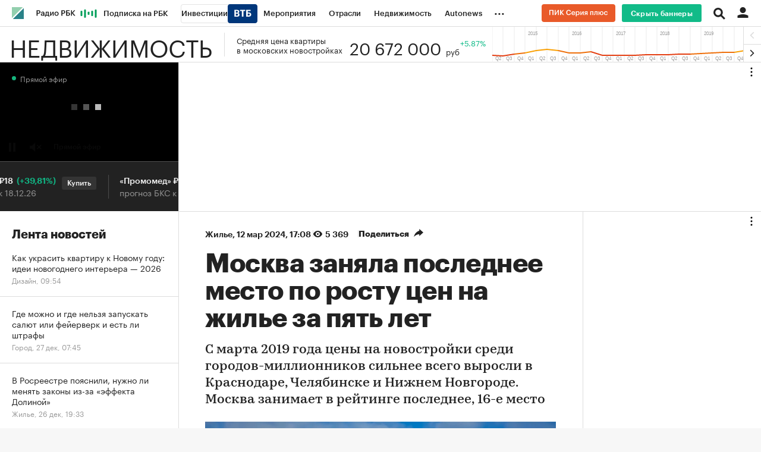

--- FILE ---
content_type: application/javascript; charset=utf-8
request_url: https://s.rbk.ru/v5_realty_static/common/common-10.11.17/scripts/build/fn/_tableSorter.js
body_size: 13922
content:
!function e(t,r,s){function a(n,i){if(!r[n]){if(!t[n]){var l="function"==typeof require&&require;if(!i&&l)return l(n,!0);if(o)return o(n,!0);var d=new Error("Cannot find module '"+n+"'");throw d.code="MODULE_NOT_FOUND",d}var c=r[n]={exports:{}};t[n][0].call(c.exports,(function(e){return a(t[n][1][e]||e)}),c,c.exports,e,t,r,s)}return r[n].exports}for(var o="function"==typeof require&&require,n=0;n<s.length;n++)a(s[n]);return a}({1:[function(e,t,r){RA.fn.tableSorter=e("repo/table/main")},{"repo/table/main":2}],2:[function(e,t,r){t.exports=function(){e("../../vendor/jquery-tablesorter/jquery.tablesorter.collapsible")($),e("../../vendor/jquery-tablesorter/jquery.tablesorter.mod")($);var t=function(e){this.className=e};return t.prototype.activate=function(e){var t,r=e.find(".js-sort-table"),s=e.find("td.js-collapsible"),a=e.find(".js-table-link"),o=r.find(".expand-child"),n=s.slice(0,3),i=e.find(".js-tr-hidden"),l=e.find(".js-table-th"),d=e.find(".article__table"),c={0:{sorter:"digit"}};if(d.length>0)r.find("td.article__table__FOT").length>0?(c[4]={sorter:"digit"},c[5]={sorter:"digit"},c[6]={sorter:"digit"}):c[4]=c[3]={sorter:"digit"},t=0;else{var g,p=!0,u=0;l.each((function(){!1!==(g="off"!==$(this).data("sort")&&("string"===$(this).data("sort")?"text":"digit"))&&!0===p&&(t=u,p=!1),c[u]={sorter:g},u++}))}r.collapsible(s,{collapse:!0}),t>=0&&r.tablesorter({sortList:[[t,0]],cssHeader:"js-header",cssChildRow:"expand-child",textExtraction:function(e){var t,r;return(t=$(e)).hasClass("article__table__gain")?t.text().replace("–","-"):t.hasClass("article__table__number")||t.hasClass("article__inline-table__number")?(r=t.text().replace("–","-").replace(/[\s*]/g,""),r=parseInt(r,10).toString()):t.hasClass("article__table__expenses")||t.hasClass("article__table__growth")?t.text().replace(/[\s*]/g,""):t.hasClass("article__table__FOT")?(r=t.text()).indexOf("предоставил")>-1?"0":r.replace(/[\s*]/g,""):t.text()},headers:c}),a.on("click",(function(){var t;$(".article__table__trigger").length>0?(t=$(this).parents(".article__table__trigger"),i=e.find(".article__table__hidden")):t=$(this).parents(".js-table-trigger"),t.hasClass("active")?t.removeClass("active"):t.addClass("active"),$(".js-rbcslider").trigger("update.rbcslider")})),i.find("td").show(),$(".js-header").on("click",(function(){s.parent().hasClass("active")&&(o.find("td").hide(),a.removeClass("js-expanded"),s.parent().removeClass("active"),$(".js-rbcslider").trigger("update.rbcslider"))})),d.length>0&&(o.slice(0,3).find("td").show(),n.find("a").addClass("js-expanded"),n.parent().addClass("active"))},{init:function(){$(".js-sort-table").length>0&&new t("main").activate(document.body)},activateTable:function(e){e&&(e.jquery||(e=$(e)),new t("second").activate(e))}}}()},{"../../vendor/jquery-tablesorter/jquery.tablesorter.collapsible":3,"../../vendor/jquery-tablesorter/jquery.tablesorter.mod":4}],3:[function(e,t,r){t.exports=function(e){var t={selector:"td.collapsible",toggleAllSelector:"",classChildRow:"expand-child",classCollapse:"js-collapsed",classExpand:"js-expanded",showCollapsed:!1,collapse:!0,fx:{hide:"hide",show:"show"},addAnchor:"append",textExpand:"Expand All",textCollapse:"Collapse All"},r=navigator.userAgent.match(/msie/i)&&navigator.userAgent.match(/6/);e.fn.collapsible=function(s,a){var o=this,n=s&&s.constructor==Object,i=e.extend({},t,n?s:a);return n||(i.selector=s),i.collapse&&(i.showCollapsed=!1),this.each((function(){var t=e(i.selector,this),s=t.find("a");i.toggleAllSelector.length>0&&e(this).find(i.toggleAllSelector).collapsibleToggle(this),0==s.length&&(s=t[i.addAnchor]('<a href="#" class="'+i[i.showCollapsed?"classCollapse":"classExpand"]+'"></a>').find("a")),s.bind("click",(function(){var t=e(this),s=t.parent().parent(),a=s.next(),n=t.hasClass(i.classExpand);for(t[n?"removeClass":"addClass"](i.classExpand)[n?"addClass":"removeClass"](i.classCollapse);a.hasClass(i.classChildRow);){if(r){var l=e.data(o[0],"tablesorter");a[n?i.fx.hide:i.fx.show](),!n&&l&&(s.hasClass(l.widgetZebra.css[0])?a.addClass(l.widgetZebra.css[0]).removeClass(l.widgetZebra.css[1]):s.hasClass(l.widgetZebra.css[1])&&a.addClass(l.widgetZebra.css[1]).removeClass(l.widgetZebra.css[0]))}e("td",a)[n?i.fx.hide:i.fx.show](),a=a.next()}return!1})),i.collapse&&!r&&t.parent().each((function(){for(var t=e(this).next();t.hasClass(i.classChildRow);)t=t.find("td").hide().end().next()})),i.showCollapsed&&r&&t.parent().each((function(){for(var t=e(this).next();t.hasClass(i.classChildRow);)t=t.hide().next()}))}))},e.fn.collapsibleToggle=function(r,s){var a=e.extend({},t,s),o=e(r);return this.toggle((function(){var t=e(this);t.addClass(a.classExpand).removeClass(a.classCollapse),t.is("td,th")||t[t.is(":input")?"val":"html"](a.textCollapse),e(a.selector+" a",o).removeClass(a.classExpand).click()}),(function(){var t=e(this);t.addClass(a.classCollapse).removeClass(a.classExpand),t.is("td,th")||t[t.is(":input")?"val":"html"](a.textExpand),e(a.selector+" a",o).addClass(a.classExpand).click()})),this.is("td,th")||this[this.is(":input")?"val":"html"](a.textExpand),this.addClass(a.classCollapse).removeClass(a.classExpand)}}},{}],4:[function(e,t,r){t.exports=function(e){"use strict";e.extend({tablesorter:new function(){var t=this;function r(r,s,a,o){for(var n,i,l=t.parsers.length,d=!1,c="",g=!0;""===c&&g;)s[++a]?(d=s[a].cells[o],c=t.getElementText(r,d,o),i=e(d),r.debug&&console.log("Checking if value was empty on row "+a+", column: "+o+': "'+c+'"')):g=!1;for(;--l>=0;)if((n=t.parsers[l])&&"text"!==n.id&&n.is&&n.is(c,r.table,d,i))return n;return t.getParserById("text")}function s(e,s){var a,o,n,i,l,d,c,g,p,u,f,h,m=e.table,b=0,x={};if(e.$tbodies=e.$table.children("tbody:not(."+e.cssInfoBlock+")"),0===(h=(f=void 0===s?e.$tbodies:s).length))return e.debug?console.warn("Warning: *Empty table!* Not building a parser cache"):"";for(e.debug&&(u=new Date,console[console.group?"group":"log"]("Detecting parsers for each column")),o={extractors:[],parsers:[]};b<h;){if((a=f[b].rows).length)for(n=e.columns,i=0;i<n;i++)l=e.$headerIndexed[i],d=t.getColumnData(m,e.headers,i),p=t.getParserById(t.getData(l,d,"extractor")),g=t.getParserById(t.getData(l,d,"sorter")),c="false"===t.getData(l,d,"parser"),e.empties[i]=(t.getData(l,d,"empty")||e.emptyTo||(e.emptyToBottom?"bottom":"top")).toLowerCase(),e.strings[i]=(t.getData(l,d,"string")||e.stringTo||"max").toLowerCase(),c&&(g=t.getParserById("no-parser")),p||(p=!1),g||(g=r(e,a,-1,i)),e.debug&&(x["("+i+") "+l.text()]={parser:g.id,extractor:p?p.id:"none",string:e.strings[i],empty:e.empties[i]}),o.parsers[i]=g,o.extractors[i]=p;b+=o.parsers.length?h:1}e.debug&&(t.isEmptyObject(x)?console.warn("  No parsers detected!"):console[console.table?"table":"log"](x),console.log("Completed detecting parsers"+t.benchmark(u)),console.groupEnd&&console.groupEnd()),e.parsers=o.parsers,e.extractors=o.extractors}function a(r,s,a){var o,n,i,l,d,c,g,p,u,f,h,m,b,x,y=r.config,v=y.parsers;if(y.$tbodies=y.$table.children("tbody:not(."+y.cssInfoBlock+")"),g=void 0===a?y.$tbodies:a,y.cache={},y.totalRows=0,!v)return y.debug?console.warn("Warning: *Empty table!* Not building a cache"):"";for(y.debug&&(f=new Date),y.showProcessing&&t.isProcessing(r,!0),c=0;c<g.length;c++){for(x=[],o=y.cache[c]={normalized:[]},h=g[c]&&g[c].rows.length||0,l=0;l<h;++l)if(m={child:[],raw:[]},u=[],(p=e(g[c].rows[l])).hasClass(y.cssChildRow)&&0!==l)for(n=o.normalized.length-1,(b=o.normalized[n][y.columns]).$row=b.$row.add(p),p.prev().hasClass(y.cssChildRow)||p.prev().addClass(t.css.cssHasChild),i=p.children("th, td"),n=b.child.length,b.child[n]=[],d=0;d<y.columns;d++)b.child[n][d]=t.getParsedText(y,i[d],d);else{for(m.$row=p,m.order=l,d=0;d<y.columns;++d)void 0!==v[d]?(n=t.getElementText(y,p[0].cells[d],d),m.raw.push(n),i=t.getParsedText(y,p[0].cells[d],d,n),u.push(i),"numeric"===(v[d].type||"").toLowerCase()&&(x[d]=Math.max(Math.abs(i)||0,x[d]||0))):y.debug&&console.warn("No parser found for cell:",p[0].cells[d],"does it have a header?");u[y.columns]=m,o.normalized.push(u)}o.colMax=x,y.totalRows+=o.normalized.length}y.showProcessing&&t.isProcessing(r),y.debug&&console.log("Building cache for "+h+" rows"+t.benchmark(f)),e.isFunction(s)&&s(r)}function o(e){return/^d/i.test(e)||1===e}function n(r){var s,a,n,i,d,c,g,p;for(r.headerList=[],r.headerContent=[],r.debug&&(g=new Date),r.columns=t.computeColumnIndex(r.$table.children("thead, tfoot").children("tr")),i=r.cssIcon?'<i class="'+(r.cssIcon===t.css.icon?t.css.icon:r.cssIcon+" "+t.css.icon)+'"></i>':"",r.$headers=e(e.map(r.$table.find(r.selectorHeaders),(function(l,g){if(!(a=e(l)).parent().hasClass(r.cssIgnoreRow))return s=t.getColumnData(r.table,r.headers,g,!0),r.headerContent[g]=a.html(),""===r.headerTemplate||a.find("."+t.css.headerIn).length||(d=r.headerTemplate.replace(t.regex.templateContent,a.html()).replace(t.regex.templateIcon,a.find("."+t.css.icon).length?"":i),r.onRenderTemplate&&(n=r.onRenderTemplate.apply(a,[g,d]))&&"string"==typeof n&&(d=n),a.html('<div class="'+t.css.headerIn+'">'+d+"</div>")),r.onRenderHeader&&r.onRenderHeader.apply(a,[g,r,r.$table]),l.column=parseInt(a.attr("data-column"),10),l.order=o(t.getData(a,s,"sortInitialOrder")||r.sortInitialOrder)?[1,0,2]:[0,1,2],l.count=-1,l.lockedOrder=!1,void 0!==(c=t.getData(a,s,"lockedOrder")||!1)&&!1!==c&&(l.order=l.lockedOrder=o(c)?[1,1,1]:[0,0,0]),a.addClass(t.css.header+" "+r.cssHeader),r.headerList[g]=l,a.parent().addClass(t.css.headerRow+" "+r.cssHeaderRow).attr("role","row"),r.tabIndex&&a.attr("tabindex",0),l}))),r.$headerIndexed=[],p=0;p<r.columns;p++)a=r.$headers.filter('[data-column="'+p+'"]'),r.$headerIndexed[p]=a.not(".sorter-false").length?a.not(".sorter-false").filter(":last"):a.filter(":last");r.$table.find(r.selectorHeaders).attr({scope:"col",role:"columnheader"}),l(r.table),r.debug&&(console.log("Built headers:"+t.benchmark(g)),console.log(r.$headers))}function i(e,t,r){var o=e.config;o.$table.find(o.selectorRemove).remove(),s(o),a(e),u(o,t,r)}function l(e){var r,s,a,o,n=e.config,i=n.$headers.length;for(r=0;r<i;r++)a=n.$headers.eq(r),o=t.getColumnData(e,n.headers,r,!0),s="false"===t.getData(a,o,"sorter")||"false"===t.getData(a,o,"parser"),a[0].sortDisabled=s,a[s?"addClass":"removeClass"]("sorter-false").attr("aria-disabled",""+s),e.id&&(s?a.removeAttr("aria-controls"):a.attr("aria-controls",e.id))}function d(r){var s,a,o,n,i,l,d,c,g=r.config,p=g.sortList,u=p.length,f=t.css.sortNone+" "+g.cssNone,h=[t.css.sortAsc+" "+g.cssAsc,t.css.sortDesc+" "+g.cssDesc],m=[g.cssIconAsc,g.cssIconDesc,g.cssIconNone],b=["ascending","descending"],x=e(r).find("tfoot tr").children().add(e(g.namespace+"_extra_headers")).removeClass(h.join(" "));for(g.$headers.removeClass(h.join(" ")).addClass(f).attr("aria-sort","none").find("."+t.css.icon).removeClass(m.join(" ")).addClass(m[2]),o=0;o<u;o++)if(2!==p[o][1]&&(s=(s=g.lastClickedIndex>0?g.$headers.filter(":gt("+(g.lastClickedIndex-1)+")"):g.$headers).not(".sorter-false").filter('[data-column="'+p[o][0]+'"]'+(1===u?":last":""))).length){for(n=0;n<s.length;n++)s[n].sortDisabled||s.eq(n).removeClass(f).addClass(h[p[o][1]]).attr("aria-sort",b[p[o][1]]).find("."+t.css.icon).removeClass(m[2]).addClass(m[p[o][1]]);x.length&&x.filter('[data-column="'+p[o][0]+'"]').removeClass(f).addClass(h[p[o][1]])}for(u=g.$headers.length,i=g.$headers.not(".sorter-false"),o=0;o<u;o++)(l=i.eq(o)).length&&(d=(a=i[o]).order[(a.count+1)%(g.sortReset?3:2)],c=e.trim(l.text())+": "+t.language[l.hasClass(t.css.sortAsc)?"sortAsc":l.hasClass(t.css.sortDesc)?"sortDesc":"sortNone"]+t.language[0===d?"nextAsc":1===d?"nextDesc":"nextNone"],l.attr("aria-label",c))}function c(e,t){return e&&e[t]&&e[t].type||""}function g(e){var r,s,a,o,n,i,l,d,g,p,u=0,f=e.config,h=f.textSorter||"",m=f.sortList,b=m.length,x=f.$tbodies.length;if(!f.serverSideSorting&&!t.isEmptyObject(f.cache)){for(f.debug&&(n=new Date),s=0;s<x;s++)i=f.cache[s].colMax,f.cache[s].normalized.sort((function(s,n){for(r=0;r<b;r++){if(o=m[r][0],l=m[r][1],u=0===l,f.sortStable&&s[o]===n[o]&&1===b)return s[f.columns].order-n[f.columns].order;if((a=/n/i.test(c(f.parsers,o)))&&f.strings[o]?(a="boolean"==typeof f.string[f.strings[o]]?(u?1:-1)*(f.string[f.strings[o]]?-1:1):f.strings[o]&&f.string[f.strings[o]]||0,d=f.numberSorter?f.numberSorter(s[o],n[o],u,i[o],e):t["sortNumeric"+(u?"Asc":"Desc")](s[o],n[o],a,i[o],o,e)):(g=u?s:n,p=u?n:s,d="function"==typeof h?h(g[o],p[o],u,o,e):"object"==typeof h&&h.hasOwnProperty(o)?h[o](g[o],p[o],u,o,e):t["sortNatural"+(u?"Asc":"Desc")](s[o],n[o],o,e,f)),d)return d}return s[f.columns].order-n[f.columns].order}));f.debug&&console.log("Sorting on "+m.toString()+" and dir "+l+" time"+t.benchmark(n))}}function p(t,r){t.table.isUpdating&&t.$table.trigger("updateComplete",t.table),e.isFunction(r)&&r(t.table)}function u(r,s,a){var o=e.isArray(s)?s:r.sortList;!1===(void 0===s?r.resort:s)||r.serverSideSorting||r.table.isProcessing?(p(r,a),t.applyWidget(r.table,!1)):o.length?r.$table.trigger("sorton",[o,function(){p(r,a)},!0]):r.$table.trigger("sortReset",[function(){p(r,a),t.applyWidget(r.table,!1)}])}function f(r){var s=r.config,a=s.$table,o="sortReset update updateRows updateAll updateHeaders addRows updateCell updateComplete sorton appendCache updateCache applyWidgetId applyWidgets refreshWidgets destroy mouseup mouseleave ".split(" ").join(s.namespace+" ");a.unbind(o.replace(t.regex.spaces," ")).bind("sortReset"+s.namespace,(function(e,r){e.stopPropagation(),t.sortReset(this.config,r)})).bind("updateAll"+s.namespace,(function(e,r,s){e.stopPropagation(),t.updateAll(this.config,r,s)})).bind("update"+s.namespace+" updateRows"+s.namespace,(function(e,r,s){e.stopPropagation(),t.update(this.config,r,s)})).bind("updateHeaders"+s.namespace,(function(e,r){e.stopPropagation(),t.updateHeaders(this.config,r)})).bind("updateCell"+s.namespace,(function(e,r,s,a){e.stopPropagation(),t.updateCell(this.config,r,s,a)})).bind("addRows"+s.namespace,(function(e,r,s,a){e.stopPropagation(),t.addRows(this.config,r,s,a)})).bind("updateComplete"+s.namespace,(function(){r.isUpdating=!1})).bind("sorton"+s.namespace,(function(e,r,s,a){e.stopPropagation(),t.sortOn(this.config,r,s,a)})).bind("appendCache"+s.namespace,(function(s,a,o){s.stopPropagation(),t.appendCache(this.config,o),e.isFunction(a)&&a(r)})).bind("updateCache"+s.namespace,(function(e,r,s){e.stopPropagation(),t.updateCache(this.config,r,s)})).bind("applyWidgetId"+s.namespace,(function(e,s){e.stopPropagation(),t.getWidgetById(s).format(r,this.config,this.config.widgetOptions)})).bind("applyWidgets"+s.namespace,(function(e,s){e.stopPropagation(),t.applyWidget(r,s)})).bind("refreshWidgets"+s.namespace,(function(e,s,a){e.stopPropagation(),t.refreshWidgets(r,s,a)})).bind("destroy"+s.namespace,(function(e,s,a){e.stopPropagation(),t.destroy(r,s,a)})).bind("resetToLoadState"+s.namespace,(function(a){a.stopPropagation(),t.removeWidget(r,!0,!1),s=e.extend(!0,t.defaults,s.originalSettings),r.hasInitialized=!1,t.setup(r,s)}))}t.version="2.23.3",t.parsers=[],t.widgets=[],t.defaults={theme:"default",widthFixed:!1,showProcessing:!1,headerTemplate:"{content}",onRenderTemplate:null,onRenderHeader:null,cancelSelection:!0,tabIndex:!0,dateFormat:"mmddyyyy",sortMultiSortKey:"shiftKey",sortResetKey:"ctrlKey",usNumberFormat:!0,delayInit:!1,serverSideSorting:!1,resort:!0,headers:{},ignoreCase:!0,sortForce:null,sortList:[],sortAppend:null,sortStable:!1,sortInitialOrder:"asc",sortLocaleCompare:!1,sortReset:!1,sortRestart:!1,emptyTo:"bottom",stringTo:"max",textExtraction:"basic",textAttribute:"data-text",textSorter:null,numberSorter:null,widgets:[],widgetOptions:{zebra:["even","odd"]},initWidgets:!0,widgetClass:"widget-{name}",initialized:null,tableClass:"",cssAsc:"",cssDesc:"",cssNone:"",cssHeader:"",cssHeaderRow:"",cssProcessing:"",cssChildRow:"tablesorter-childRow",cssIcon:"tablesorter-icon",cssIconNone:"",cssIconAsc:"",cssIconDesc:"",cssInfoBlock:"tablesorter-infoOnly",cssNoSort:"tablesorter-noSort",cssIgnoreRow:"tablesorter-ignoreRow",pointerClick:"click",pointerDown:"mousedown",pointerUp:"mouseup",selectorHeaders:"> thead th, > thead td",selectorSort:"th, td",selectorRemove:".remove-me",debug:!1,headerList:[],empties:{},strings:{},parsers:[]},t.css={table:"tablesorter",cssHasChild:"tablesorter-hasChildRow",childRow:"tablesorter-childRow",colgroup:"tablesorter-colgroup",header:"tablesorter-header",headerRow:"tablesorter-headerRow",headerIn:"tablesorter-header-inner",icon:"tablesorter-icon",processing:"tablesorter-processing",sortAsc:"tablesorter-headerAsc",sortDesc:"tablesorter-headerDesc",sortNone:"tablesorter-headerUnSorted"},t.language={sortAsc:"Ascending sort applied, ",sortDesc:"Descending sort applied, ",sortNone:"No sort applied, ",nextAsc:"activate to apply an ascending sort",nextDesc:"activate to apply a descending sort",nextNone:"activate to remove the sort"},t.regex={templateContent:/\{content\}/g,templateIcon:/\{icon\}/g,templateName:/\{name\}/i,spaces:/\s+/g,nonWord:/\W/g,formElements:/(input|select|button|textarea)/i},t.instanceMethods={},t.isEmptyObject=function(e){for(var t in e)return!1;return!0},t.getElementText=function(r,s,a){if(!s)return"";var o,n=r.textExtraction||"",i=s.jquery?s:e(s);return"string"==typeof n?"basic"===n&&void 0!==(o=i.attr(r.textAttribute))?e.trim(o):e.trim(s.textContent||i.text()):"function"==typeof n?e.trim(n(i[0],r.table,a)):"function"==typeof(o=t.getColumnData(r.table,n,a))?e.trim(o(i[0],r.table,a)):e.trim(i[0].textContent||i.text())},t.getParsedText=function(e,r,s,a){void 0===a&&(a=t.getElementText(e,r,s));var o=""+a,n=e.parsers[s],i=e.extractors[s];return n&&(i&&"function"==typeof i.format&&(a=i.format(a,e.table,r,s)),o="no-parser"===n.id?"":n.format(""+a,e.table,r,s),e.ignoreCase&&"string"==typeof o&&(o=o.toLowerCase())),o},t.construct=function(r){return this.each((function(){var s=e.extend(!0,{},t.defaults,r,t.instanceMethods);s.originalSettings=r,!this.hasInitialized&&t.buildTable&&"TABLE"!==this.nodeName?t.buildTable(this,s):t.setup(this,s)}))},t.setup=function(r,o){if(r&&r.tHead&&0!==r.tBodies.length&&!0!==r.hasInitialized){var i,l="",c=e(r),g=e.metadata;r.hasInitialized=!1,r.isProcessing=!0,r.config=o,e.data(r,"tablesorter",o),o.debug&&(console[console.group?"group":"log"]("Initializing tablesorter"),e.data(r,"startoveralltimer",new Date)),o.supportsDataObject=((i=e.fn.jquery.split("."))[0]=parseInt(i[0],10),i[0]>1||1===i[0]&&parseInt(i[1],10)>=4),o.string={max:1,min:-1,emptymin:1,emptymax:-1,zero:0,none:0,null:0,top:!0,bottom:!1},o.emptyTo=o.emptyTo.toLowerCase(),o.stringTo=o.stringTo.toLowerCase(),/tablesorter\-/.test(c.attr("class"))||(l=""!==o.theme?" tablesorter-"+o.theme:""),o.table=r,o.$table=c.addClass(t.css.table+" "+o.tableClass+l).attr("role","grid"),o.$headers=c.find(o.selectorHeaders),o.namespace?o.namespace="."+o.namespace.replace(t.regex.nonWord,""):o.namespace=".tablesorter"+Math.random().toString(16).slice(2),o.$table.children().children("tr").attr("role","row"),o.$tbodies=c.children("tbody:not(."+o.cssInfoBlock+")").attr({"aria-live":"polite","aria-relevant":"all"}),o.$table.children("caption").length&&((l=o.$table.children("caption")[0]).id||(l.id=o.namespace.slice(1)+"caption"),o.$table.attr("aria-labelledby",l.id)),o.widgetInit={},o.textExtraction=o.$table.attr("data-text-extraction")||o.textExtraction||"basic",n(o),t.fixColumnWidth(r),t.applyWidgetOptions(r,o),s(o),o.totalRows=0,o.delayInit||a(r),t.bindEvents(r,o.$headers,!0),f(r),o.supportsDataObject&&void 0!==c.data().sortlist?o.sortList=c.data().sortlist:g&&c.metadata()&&c.metadata().sortlist&&(o.sortList=c.metadata().sortlist),t.applyWidget(r,!0),o.sortList.length>0?c.trigger("sorton",[o.sortList,{},!o.initWidgets,!0]):(d(r),o.initWidgets&&t.applyWidget(r,!1)),o.showProcessing&&c.unbind("sortBegin"+o.namespace+" sortEnd"+o.namespace).bind("sortBegin"+o.namespace+" sortEnd"+o.namespace,(function(e){clearTimeout(o.processTimer),t.isProcessing(r),"sortBegin"===e.type&&(o.processTimer=setTimeout((function(){t.isProcessing(r,!0)}),500))})),r.hasInitialized=!0,r.isProcessing=!1,o.debug&&(console.log("Overall initialization time: "+t.benchmark(e.data(r,"startoveralltimer"))),o.debug&&console.groupEnd&&console.groupEnd()),c.trigger("tablesorter-initialized",r),"function"==typeof o.initialized&&o.initialized(r)}else o.debug&&(r.hasInitialized?console.warn("Stopping initialization. Tablesorter has already been initialized"):console.error("Stopping initialization! No table, thead or tbody"))},t.fixColumnWidth=function(r){var s,a,o,n,i,l=(r=e(r)[0]).config,d=l.$table.children("colgroup");if(d.length&&d.hasClass(t.css.colgroup)&&d.remove(),l.widthFixed&&0===l.$table.children("colgroup").length){for(d=e('<colgroup class="'+t.css.colgroup+'">'),s=l.$table.width(),n=(o=l.$tbodies.find("tr:first").children(":visible")).length,i=0;i<n;i++)a=parseInt(o.eq(i).width()/s*1e3,10)/10+"%",d.append(e("<col>").css("width",a));l.$table.prepend(d)}},t.getColumnData=function(t,r,s,a,o){if(null!=r){var n,i=(t=e(t)[0]).config,l=o||i.$headers,d=i.$headerIndexed&&i.$headerIndexed[s]||l.filter('[data-column="'+s+'"]:last');if(r[s])return a?r[s]:r[l.index(d)];for(n in r)if("string"==typeof n&&d.filter(n).add(d.find(n)).length)return r[n]}},t.computeColumnIndex=function(t){var r,s,a,o,n,i,l,d,c,g,p,u,f=[],h=[],m={};for(r=0;r<t.length;r++)for(l=t[r].cells,s=0;s<l.length;s++){for(i=l[s],n=e(i),c=(d=i.parentNode.rowIndex)+"-"+n.index(),g=i.rowSpan||1,p=i.colSpan||1,void 0===f[d]&&(f[d]=[]),a=0;a<f[d].length+1;a++)if(void 0===f[d][a]){u=a;break}for(m[c]=u,n.attr({"data-column":u}),a=d;a<d+g;a++)for(void 0===f[a]&&(f[a]=[]),h=f[a],o=u;o<u+p;o++)h[o]="x"}return h.length},t.isProcessing=function(r,s,a){var o=(r=e(r))[0].config,n=a||r.find("."+t.css.header);s?(void 0!==a&&o.sortList.length>0&&(n=n.filter((function(){return!this.sortDisabled&&t.isValueInArray(parseFloat(e(this).attr("data-column")),o.sortList)>=0}))),r.add(n).addClass(t.css.processing+" "+o.cssProcessing)):r.add(n).removeClass(t.css.processing+" "+o.cssProcessing)},t.processTbody=function(t,r,s){var a;if(t=e(t)[0],s)return t.isProcessing=!0,r.before('<colgroup class="tablesorter-savemyplace"/>'),e.fn.detach?r.detach():r.remove();a=e(t).find("colgroup.tablesorter-savemyplace"),r.insertAfter(a),a.remove(),t.isProcessing=!1},t.clearTableBody=function(t){e(t)[0].config.$tbodies.children().detach()},t.bindEvents=function(r,s,o){r=e(r)[0];var n,i=null,l=r.config;!0!==o&&(s.addClass(l.namespace.slice(1)+"_extra_headers"),(n=e.fn.closest?s.closest("table")[0]:s.parents("table")[0])&&"TABLE"===n.nodeName&&n!==r&&e(n).addClass(l.namespace.slice(1)+"_extra_table")),n=(l.pointerDown+" "+l.pointerUp+" "+l.pointerClick+" sort keyup ").replace(t.regex.spaces," ").split(" ").join(l.namespace+" "),s.find(l.selectorSort).add(s.filter(l.selectorSort)).unbind(n).bind(n,(function(o,n){var c,p,u,f=e(o.target),h=" "+o.type+" ";if(!(1!==(o.which||o.button)&&!h.match(" "+l.pointerClick+" | sort | keyup ")||" keyup "===h&&13!==o.which||h.match(" "+l.pointerClick+" ")&&void 0!==o.which||h.match(" "+l.pointerUp+" ")&&i!==o.target&&!0!==n)){if(h.match(" "+l.pointerDown+" "))return i=o.target,void("1"===(u=f.jquery.split("."))[0]&&u[1]<4&&o.preventDefault());if(i=null,t.regex.formElements.test(o.target.nodeName)||f.hasClass(l.cssNoSort)||f.parents("."+l.cssNoSort).length>0||f.parents("button").length>0)return!l.cancelSelection;l.delayInit&&t.isEmptyObject(l.cache)&&a(r),c=e.fn.closest?e(this).closest("th, td"):/TH|TD/.test(this.nodeName)?e(this):e(this).parents("th, td"),u=s.index(c),l.lastClickedIndex=u<0?c.attr("data-column"):u,(p=l.$headers[l.lastClickedIndex])&&!p.sortDisabled&&function r(s,a,o){if(s.isUpdating)return setTimeout((function(){r(s,a,o)}),50);var n,i,l,c,p,u,f,h=s.config,m=!o[h.sortMultiSortKey],b=h.$table,x=h.$headers.length;if(b.trigger("sortStart",s),a.count=o[h.sortResetKey]?2:(a.count+1)%(h.sortReset?3:2),h.sortRestart)for(i=a,l=0;l<x;l++)(f=h.$headers.eq(l))[0]===i||!m&&f.is("."+t.css.sortDesc+",."+t.css.sortAsc)||(f[0].count=-1);if(i=parseInt(e(a).attr("data-column"),10),m){if(h.sortList=[],null!==h.sortForce)for(n=h.sortForce,c=0;c<n.length;c++)n[c][0]!==i&&h.sortList.push(n[c]);if((p=a.order[a.count])<2&&(h.sortList.push([i,p]),a.colSpan>1))for(c=1;c<a.colSpan;c++)h.sortList.push([i+c,p])}else{if(h.sortAppend&&h.sortList.length>1)for(c=0;c<h.sortAppend.length;c++)(u=t.isValueInArray(h.sortAppend[c][0],h.sortList))>=0&&h.sortList.splice(u,1);if(t.isValueInArray(i,h.sortList)>=0)for(c=0;c<h.sortList.length;c++)u=h.sortList[c],p=h.$headerIndexed[u[0]][0],u[0]===i&&(u[1]=p.order[a.count],2===u[1]&&(h.sortList.splice(c,1),p.count=-1));else if((p=a.order[a.count])<2&&(h.sortList.push([i,p]),a.colSpan>1))for(c=1;c<a.colSpan;c++)h.sortList.push([i+c,p])}if(null!==h.sortAppend)for(n=h.sortAppend,c=0;c<n.length;c++)n[c][0]!==i&&h.sortList.push(n[c]);b.trigger("sortBegin",s),setTimeout((function(){d(s),g(s),t.appendCache(h),b.trigger("sortEnd",s)}),1)}(r,p,o)}})),l.cancelSelection&&s.attr("unselectable","on").bind("selectstart",!1).css({"user-select":"none",MozUserSelect:"none"})},t.sortReset=function(r,s){var a=r.table;r.sortList=[],d(a),g(a),t.appendCache(r),e.isFunction(s)&&s(a)},t.updateAll=function(e,r,s){var a=e.table;a.isUpdating=!0,t.refreshWidgets(a,!0,!0),n(e),t.bindEvents(a,e.$headers,!0),f(a),i(a,r,s)},t.update=function(e,t,r){var s=e.table;s.isUpdating=!0,l(s),i(s,t,r)},t.updateHeaders=function(e,r){e.table.isUpdating=!0,n(e),t.bindEvents(e.table,e.$headers,!0),p(e,r)},t.updateCell=function(r,s,a,o){r.table.isUpdating=!0,r.$table.find(r.selectorRemove).remove(),r.table;var n,i,l,d,c=r.$tbodies,g=e(s),f=c.index(e.fn.closest?g.closest("tbody"):g.parents("tbody").filter(":first")),h=r.cache[f],m=e.fn.closest?g.closest("tr"):g.parents("tr").filter(":first");s=g[0],c.length&&f>=0&&(i=c.eq(f).find("tr").index(m),d=h.normalized[i],l=g.index(),n=t.getParsedText(r,s,l),d[l]=n,d[r.columns].$row=m,"numeric"===(r.parsers[l].type||"").toLowerCase()&&(h.colMax[l]=Math.max(Math.abs(n)||0,h.colMax[l]||0)),!1!==(n="undefined"!==a?a:r.resort)?u(r,n,o):p(r,o))},t.addRows=function(r,a,o,n){var d,c,g,p,f,h,m,b="string"==typeof a&&1===r.$tbodies.length&&/<tr/.test(a||""),x=r.table;if(b)a=e(a),r.$tbodies.append(a);else if(!(a&&a instanceof jQuery&&(e.fn.closest?a.closest("table")[0]:a.parents("table")[0])===r.table))return r.debug&&console.error("addRows method requires (1) a jQuery selector reference to rows that have already been added to the table, or (2) row HTML string to be added to a table with only one tbody"),!1;if(x.isUpdating=!0,t.isEmptyObject(r.cache))l(x),i(x,o,n);else{for(h=a.filter("tr").attr("role","row").length,m=r.$tbodies.index(a.parents("tbody").filter(":first")),r.parsers&&r.parsers.length||s(r),d=0;d<h;d++){for(g=a[d].cells.length,f=[],p={child:[],$row:a.eq(d),order:r.cache[m].normalized.length},c=0;c<g;c++)f[c]=t.getParsedText(r,a[d].cells[c],c),"numeric"===(r.parsers[c].type||"").toLowerCase()&&(r.cache[m].colMax[c]=Math.max(Math.abs(f[c])||0,r.cache[m].colMax[c]||0));f.push(p),r.cache[m].normalized.push(f)}u(r,o,n)}},t.updateCache=function(e,t,r){e.parsers&&e.parsers.length||s(e,r),a(e.table,t,r)},t.appendCache=function(e,r){var s,a,o,n,i,l,d,c=e.table,g=e.widgetOptions,p=e.$tbodies,u=[],f=e.cache;if(t.isEmptyObject(f))return e.appender?e.appender(c,u):c.isUpdating?e.$table.trigger("updateComplete",c):"";for(e.debug&&(d=new Date),l=0;l<p.length;l++)if((o=p.eq(l)).length){for(n=t.processTbody(c,o,!0),a=(s=f[l].normalized).length,i=0;i<a;i++)u.push(s[i][e.columns].$row),e.appender&&(!e.pager||e.pager.removeRows&&g.pager_removeRows||e.pager.ajax)||n.append(s[i][e.columns].$row);t.processTbody(c,n,!1)}e.appender&&e.appender(c,u),e.debug&&console.log("Rebuilt table"+t.benchmark(d)),r||e.appender||t.applyWidget(c),c.isUpdating&&e.$table.trigger("updateComplete",c)},t.sortOn=function(r,s,o,n){var i=r.table;r.$table.trigger("sortStart",i),function(t,r){var s,a,o,n,i,l,d,c,g=t.config,p=r||g.sortList,u=p.length;for(g.sortList=[],i=0;i<u;i++)if(c=p[i],(s=parseInt(c[0],10))<g.columns&&g.$headerIndexed[s]){switch(n=g.$headerIndexed[s][0],a=(a=(""+c[1]).match(/^(1|d|s|o|n)/))?a[0]:""){case"1":case"d":a=1;break;case"s":a=l||0;break;case"o":a=0===(d=n.order[(l||0)%(g.sortReset?3:2)])?1:1===d?0:2;break;case"n":n.count=n.count+1,a=n.order[n.count%(g.sortReset?3:2)];break;default:a=0}l=0===i?a:l,o=[s,parseInt(a,10)||0],g.sortList.push(o),a=e.inArray(o[1],n.order),n.count=a>=0?a:o[1]%(g.sortReset?3:2)}}(i,s),d(i),r.delayInit&&t.isEmptyObject(r.cache)&&a(i),r.$table.trigger("sortBegin",i),g(i),t.appendCache(r,n),r.$table.trigger("sortEnd",i),t.applyWidget(i),e.isFunction(o)&&o(i)},t.restoreHeaders=function(r){var s,a,o=e(r)[0].config,n=o.$table.find(o.selectorHeaders),i=n.length;for(s=0;s<i;s++)(a=n.eq(s)).find("."+t.css.headerIn).length&&a.html(o.headerContent[s])},t.destroy=function(r,s,a){if((r=e(r)[0]).hasInitialized){t.removeWidget(r,!0,!1);var o,n=e(r),i=r.config,l=i.debug,d=n.find("thead:first"),c=d.find("tr."+t.css.headerRow).removeClass(t.css.headerRow+" "+i.cssHeaderRow),g=n.find("tfoot:first > tr").children("th, td");!1===s&&e.inArray("uitheme",i.widgets)>=0&&(n.trigger("applyWidgetId",["uitheme"]),n.trigger("applyWidgetId",["zebra"])),d.find("tr").not(c).remove(),o="sortReset update updateRows updateAll updateHeaders updateCell addRows updateComplete sorton appendCache updateCache applyWidgetId applyWidgets refreshWidgets destroy mouseup mouseleave keypress "+"sortBegin sortEnd resetToLoadState ".split(" ").join(i.namespace+" "),n.removeData("tablesorter").unbind(o.replace(t.regex.spaces," ")),i.$headers.add(g).removeClass([t.css.header,i.cssHeader,i.cssAsc,i.cssDesc,t.css.sortAsc,t.css.sortDesc,t.css.sortNone].join(" ")).removeAttr("data-column").removeAttr("aria-label").attr("aria-disabled","true"),c.find(i.selectorSort).unbind("mousedown mouseup keypress ".split(" ").join(i.namespace+" ").replace(t.regex.spaces," ")),t.restoreHeaders(r),n.toggleClass(t.css.table+" "+i.tableClass+" tablesorter-"+i.theme,!1===s),r.hasInitialized=!1,delete r.config.cache,"function"==typeof a&&a(r),l&&console.log("tablesorter has been removed")}},t.regex.chunk=/(^([+\-]?(?:\d*)(?:\.\d*)?(?:[eE][+\-]?\d+)?)?$|^0x[0-9a-f]+$|\d+)/gi,t.regex.chunks=/(^\\0|\\0$)/,t.regex.hex=/^0x[0-9a-f]+$/i,t.sortNatural=function(e,r){if(e===r)return 0;var s,a,o,n,i,l,d,c,g=t.regex;if(g.hex.test(r)){if((a=parseInt(e.match(g.hex),16))<(n=parseInt(r.match(g.hex),16)))return-1;if(a>n)return 1}for(s=e.replace(g.chunk,"\\0$1\\0").replace(g.chunks,"").split("\\0"),o=r.replace(g.chunk,"\\0$1\\0").replace(g.chunks,"").split("\\0"),c=Math.max(s.length,o.length),d=0;d<c;d++){if(i=isNaN(s[d])?s[d]||0:parseFloat(s[d])||0,l=isNaN(o[d])?o[d]||0:parseFloat(o[d])||0,isNaN(i)!==isNaN(l))return isNaN(i)?1:-1;if(typeof i!=typeof l&&(i+="",l+=""),i<l)return-1;if(i>l)return 1}return 0},t.sortNaturalAsc=function(e,r,s,a,o){if(e===r)return 0;var n=o.string[o.empties[s]||o.emptyTo];return""===e&&0!==n?"boolean"==typeof n?n?-1:1:-n||-1:""===r&&0!==n?"boolean"==typeof n?n?1:-1:n||1:t.sortNatural(e,r)},t.sortNaturalDesc=function(e,r,s,a,o){if(e===r)return 0;var n=o.string[o.empties[s]||o.emptyTo];return""===e&&0!==n?"boolean"==typeof n?n?-1:1:n||1:""===r&&0!==n?"boolean"==typeof n?n?1:-1:-n||-1:t.sortNatural(r,e)},t.sortText=function(e,t){return e>t?1:e<t?-1:0},t.getTextValue=function(e,t,r){if(r){var s,a=e?e.length:0,o=r+t;for(s=0;s<a;s++)o+=e.charCodeAt(s);return t*o}return 0},t.sortNumericAsc=function(e,r,s,a,o,n){if(e===r)return 0;var i=n.config,l=i.string[i.empties[o]||i.emptyTo];return""===e&&0!==l?"boolean"==typeof l?l?-1:1:-l||-1:""===r&&0!==l?"boolean"==typeof l?l?1:-1:l||1:(isNaN(e)&&(e=t.getTextValue(e,s,a)),isNaN(r)&&(r=t.getTextValue(r,s,a)),e-r)},t.sortNumericDesc=function(e,r,s,a,o,n){if(e===r)return 0;var i=n.config,l=i.string[i.empties[o]||i.emptyTo];return""===e&&0!==l?"boolean"==typeof l?l?-1:1:l||1:""===r&&0!==l?"boolean"==typeof l?l?1:-1:-l||-1:(isNaN(e)&&(e=t.getTextValue(e,s,a)),isNaN(r)&&(r=t.getTextValue(r,s,a)),r-e)},t.sortNumeric=function(e,t){return e-t},t.characterEquivalents={a:"áàâãäąå",A:"ÁÀÂÃÄĄÅ",c:"çćč",C:"ÇĆČ",e:"éèêëěę",E:"ÉÈÊËĚĘ",i:"íìİîïı",I:"ÍÌİÎÏ",o:"óòôõöō",O:"ÓÒÔÕÖŌ",ss:"ß",SS:"ẞ",u:"úùûüů",U:"ÚÙÛÜŮ"},t.replaceAccents=function(e){var r,s="[",a=t.characterEquivalents;if(!t.characterRegex){for(r in t.characterRegexArray={},a)"string"==typeof r&&(s+=a[r],t.characterRegexArray[r]=new RegExp("["+a[r]+"]","g"));t.characterRegex=new RegExp(s+"]")}if(t.characterRegex.test(e))for(r in a)"string"==typeof r&&(e=e.replace(t.characterRegexArray[r],r));return e},t.isValueInArray=function(e,t){var r,s=t&&t.length||0;for(r=0;r<s;r++)if(t[r][0]===e)return r;return-1},t.addParser=function(e){var r,s=t.parsers.length,a=!0;for(r=0;r<s;r++)t.parsers[r].id.toLowerCase()===e.id.toLowerCase()&&(a=!1);a&&t.parsers.push(e)},t.addInstanceMethods=function(r){e.extend(t.instanceMethods,r)},t.getParserById=function(e){if("false"==e)return!1;var r,s=t.parsers.length;for(r=0;r<s;r++)if(t.parsers[r].id.toLowerCase()===e.toString().toLowerCase())return t.parsers[r];return!1},t.addWidget=function(e){t.widgets.push(e)},t.hasWidget=function(t,r){return(t=e(t)).length&&t[0].config&&t[0].config.widgetInit[r]||!1},t.getWidgetById=function(e){var r,s,a=t.widgets.length;for(r=0;r<a;r++)if((s=t.widgets[r])&&s.hasOwnProperty("id")&&s.id.toLowerCase()===e.toLowerCase())return s},t.applyWidgetOptions=function(r,s){var a,o,n=s.widgets.length;if(n)for(a=0;a<n;a++)(o=t.getWidgetById(s.widgets[a]))&&"options"in o&&(s.widgetOptions=e.extend(!0,{},o.options,s.widgetOptions))},t.applyWidget=function(r,s,a){var o,n,i,l,d,c,g,p,u,f,h=(r=e(r)[0]).config,m=" "+h.table.className+" ",b=[];if(!1===s||!r.hasInitialized||!r.isApplyingWidgets&&!r.isUpdating){if(h.debug&&(g=new Date),f=new RegExp("\\s"+h.widgetClass.replace(t.regex.templateName,"([\\w-]+)")+"\\s","g"),m.match(f)&&(u=m.match(f)))for(n=u.length,o=0;o<n;o++)h.widgets.push(u[o].replace(f,"$1"));if(h.widgets.length){for(r.isApplyingWidgets=!0,h.widgets=e.grep(h.widgets,(function(t,r){return e.inArray(t,h.widgets)===r})),n=(i=h.widgets||[]).length,o=0;o<n;o++)(f=t.getWidgetById(i[o]))&&f.id&&(f.priority||(f.priority=10),b[o]=f);for(b.sort((function(e,t){return e.priority<t.priority?-1:e.priority===t.priority?0:1})),n=b.length,h.debug&&console[console.group?"group":"log"]("Start "+(s?"initializing":"applying")+" widgets"),o=0;o<n;o++)(l=b[o])&&(d=l.id,c=!1,h.debug&&(p=new Date),!s&&h.widgetInit[d]||(h.widgetInit[d]=!0,r.hasInitialized&&t.applyWidgetOptions(r,r.config),"init"in l&&(c=!0,h.debug&&console[console.group?"group":"log"]("Initializing "+d+" widget"),l.init(r,l,r.config,r.config.widgetOptions))),!s&&"format"in l&&(c=!0,h.debug&&console[console.group?"group":"log"]("Updating "+d+" widget"),l.format(r,r.config,r.config.widgetOptions,!1)),h.debug&&c&&(console.log("Completed "+(s?"initializing ":"applying ")+d+" widget"+t.benchmark(p)),console.groupEnd&&console.groupEnd()));h.debug&&console.groupEnd&&console.groupEnd(),s||"function"!=typeof a||a(r)}setTimeout((function(){r.isApplyingWidgets=!1,e.data(r,"lastWidgetApplication",new Date)}),0),h.debug&&(u=h.widgets.length,console.log("Completed "+(!0===s?"initializing ":"applying ")+u+" widget"+(1!==u?"s":"")+t.benchmark(g)))}},t.removeWidget=function(r,s,a){var o,n,i,l,d=(r=e(r)[0]).config;if(!0===s)for(s=[],l=t.widgets.length,i=0;i<l;i++)(n=t.widgets[i])&&n.id&&s.push(n.id);else s=(e.isArray(s)?s.join(","):s||"").toLowerCase().split(/[\s,]+/);for(l=s.length,o=0;o<l;o++)n=t.getWidgetById(s[o]),i=e.inArray(s[o],d.widgets),n&&"remove"in n&&(d.debug&&i>=0&&console.log('Removing "'+s[o]+'" widget'),d.debug&&console.log((a?"Refreshing":"Removing")+' "'+s[o]+'" widget'),n.remove(r,d,d.widgetOptions,a),d.widgetInit[s[o]]=!1),i>=0&&!0!==a&&d.widgets.splice(i,1)},t.refreshWidgets=function(r,s,a){var o,n=(r=e(r)[0]).config.widgets,i=t.widgets,l=i.length,d=[],c=function(t){e(t).trigger("refreshComplete")};for(o=0;o<l;o++)i[o]&&i[o].id&&(s||e.inArray(i[o].id,n)<0)&&d.push(i[o].id);t.removeWidget(r,d.join(","),!0),!0!==a?(t.applyWidget(r,s||!1,c),s&&t.applyWidget(r,!1,c)):c(r)},t.getColumnText=function(r,s,a){var o,n,i,l,d,c,g,p,u,f,h="function"==typeof a,m="all"===s,b={raw:[],parsed:[],$cell:[]},x=(r=e(r)[0]).config;if(!t.isEmptyObject(x)){for(d=x.$tbodies.length,o=0;o<d;o++)for(c=(i=x.cache[o].normalized).length,n=0;n<c;n++)f=!0,l=i[n],p=m?l.slice(0,x.columns):l[s],l=l[x.columns],g=m?l.raw:l.raw[s],u=m?l.$row.children():l.$row.children().eq(s),h&&(f=a({tbodyIndex:o,rowIndex:n,parsed:p,raw:g,$row:l.$row,$cell:u})),!1!==f&&(b.parsed.push(p),b.raw.push(g),b.$cell.push(u));return b}x.debug&&console.warn("No cache found - aborting getColumnText function!")},t.getData=function(t,r,s){var a,o,n="",i=e(t);return i.length?(a=!!e.metadata&&i.metadata(),o=" "+(i.attr("class")||""),void 0!==i.data(s)||void 0!==i.data(s.toLowerCase())?n+=i.data(s)||i.data(s.toLowerCase()):a&&void 0!==a[s]?n+=a[s]:r&&void 0!==r[s]?n+=r[s]:" "!==o&&o.match(" "+s+"-")&&(n=o.match(new RegExp("\\s"+s+"-([\\w-]+)"))[1]||""),e.trim(n)):""},t.regex.comma=/,/g,t.regex.digitNonUS=/[\s|\.]/g,t.regex.digitNegativeTest=/^\s*\([.\d]+\)/,t.regex.digitNegativeReplace=/^\s*\(([.\d]+)\)/,t.formatFloat=function(r,s){return"string"!=typeof r||""===r?r:(r=(s&&s.config?!1!==s.config.usNumberFormat:void 0===s||s)?r.replace(t.regex.comma,""):r.replace(t.regex.digitNonUS,"").replace(t.regex.comma,"."),t.regex.digitNegativeTest.test(r)&&(r=r.replace(t.regex.digitNegativeReplace,"-$1")),a=parseFloat(r),isNaN(a)?e.trim(r):a);var a},t.regex.digitTest=/^[\-+(]?\d+[)]?$/,t.regex.digitReplace=/[,.'"\s]/g,t.isDigit=function(e){return isNaN(e)?t.regex.digitTest.test(e.toString().replace(t.regex.digitReplace,"")):""!==e}}});var t=e.tablesorter;e.fn.extend({tablesorter:t.construct}),console&&console.log||(t.logs=[],console={},console.log=console.warn=console.error=console.table=function(){t.logs.push([Date.now(),arguments])}),t.log=function(){console.log(arguments)},t.benchmark=function(e){return" ("+((new Date).getTime()-e.getTime())+"ms)"},t.addParser({id:"no-parser",is:function(){return!1},format:function(){return""},type:"text"}),t.addParser({id:"text",is:function(){return!0},format:function(r,s){var a=s.config;return r&&(r=e.trim(a.ignoreCase?r.toLocaleLowerCase():r),r=a.sortLocaleCompare?t.replaceAccents(r):r),r},type:"text"}),t.regex.nondigit=/[^\w,. \-()]/g,t.addParser({id:"digit",is:function(e){return t.isDigit(e)},format:function(r,s){var a=t.formatFloat((r||"").replace(t.regex.nondigit,""),s);return r&&"number"==typeof a?a:r?e.trim(r&&s.config.ignoreCase?r.toLocaleLowerCase():r):r},type:"numeric"}),t.regex.currencyReplace=/[+\-,. ]/g,t.regex.currencyTest=/^\(?\d+[\u00a3$\u20ac\u00a4\u00a5\u00a2?.]|[\u00a3$\u20ac\u00a4\u00a5\u00a2?.]\d+\)?$/,t.addParser({id:"currency",is:function(e){return e=(e||"").replace(t.regex.currencyReplace,""),t.regex.currencyTest.test(e)},format:function(r,s){var a=t.formatFloat((r||"").replace(t.regex.nondigit,""),s);return r&&"number"==typeof a?a:r?e.trim(r&&s.config.ignoreCase?r.toLocaleLowerCase():r):r},type:"numeric"}),t.regex.urlProtocolTest=/^(https?|ftp|file):\/\//,t.regex.urlProtocolReplace=/(https?|ftp|file):\/\//,t.addParser({id:"url",is:function(e){return t.regex.urlProtocolTest.test(e)},format:function(r){return r?e.trim(r.replace(t.regex.urlProtocolReplace,"")):r},parsed:!0,type:"text"}),t.regex.dash=/-/g,t.regex.isoDate=/^\d{4}[\/\-]\d{1,2}[\/\-]\d{1,2}/,t.addParser({id:"isoDate",is:function(e){return t.regex.isoDate.test(e)},format:function(e,r){var s=e?new Date(e.replace(t.regex.dash,"/")):e;return s instanceof Date&&isFinite(s)?s.getTime():e},type:"numeric"}),t.regex.percent=/%/g,t.regex.percentTest=/(\d\s*?%|%\s*?\d)/,t.addParser({id:"percent",is:function(e){return t.regex.percentTest.test(e)&&e.length<15},format:function(e,r){return e?t.formatFloat(e.replace(t.regex.percent,""),r):e},type:"numeric"}),t.addParser({id:"image",is:function(e,t,r,s){return s.find("img").length>0},format:function(t,r,s){return e(s).find("img").attr(r.config.imgAttr||"alt")||t},parsed:!0,type:"text"}),t.regex.dateReplace=/(\S)([AP]M)$/i,t.regex.usLongDateTest1=/^[A-Z]{3,10}\.?\s+\d{1,2},?\s+(\d{4})(\s+\d{1,2}:\d{2}(:\d{2})?(\s+[AP]M)?)?$/i,t.regex.usLongDateTest2=/^\d{1,2}\s+[A-Z]{3,10}\s+\d{4}/i,t.addParser({id:"usLongDate",is:function(e){return t.regex.usLongDateTest1.test(e)||t.regex.usLongDateTest2.test(e)},format:function(e,r){var s=e?new Date(e.replace(t.regex.dateReplace,"$1 $2")):e;return s instanceof Date&&isFinite(s)?s.getTime():e},type:"numeric"}),t.regex.shortDateTest=/(^\d{1,2}[\/\s]\d{1,2}[\/\s]\d{4})|(^\d{4}[\/\s]\d{1,2}[\/\s]\d{1,2})/,t.regex.shortDateReplace=/[\-.,]/g,t.regex.shortDateXXY=/(\d{1,2})[\/\s](\d{1,2})[\/\s](\d{4})/,t.regex.shortDateYMD=/(\d{4})[\/\s](\d{1,2})[\/\s](\d{1,2})/,t.addParser({id:"shortDate",is:function(e){return e=(e||"").replace(t.regex.spaces," ").replace(t.regex.shortDateReplace,"/"),t.regex.shortDateTest.test(e)},format:function(e,r,s,a){if(e){var o,n,i=r.config,l=i.$headerIndexed[a],d=l.length&&l[0].dateFormat||t.getData(l,t.getColumnData(r,i.headers,a),"dateFormat")||i.dateFormat;return n=e.replace(t.regex.spaces," ").replace(t.regex.shortDateReplace,"/"),"mmddyyyy"===d?n=n.replace(t.regex.shortDateXXY,"$3/$1/$2"):"ddmmyyyy"===d?n=n.replace(t.regex.shortDateXXY,"$3/$2/$1"):"yyyymmdd"===d&&(n=n.replace(t.regex.shortDateYMD,"$1/$2/$3")),(o=new Date(n))instanceof Date&&isFinite(o)?o.getTime():e}return e},type:"numeric"}),t.regex.timeTest=/^(([0-2]?\d:[0-5]\d)|([0-1]?\d:[0-5]\d\s?([AP]M)))$/i,t.addParser({id:"time",is:function(e){return t.regex.timeTest.test(e)},format:function(e,r){var s=e?new Date("2000/01/01 "+e.replace(t.regex.dateReplace,"$1 $2")):e;return s instanceof Date&&isFinite(s)?s.getTime():e},type:"numeric"}),t.addParser({id:"metadata",is:function(){return!1},format:function(t,r,s){var a=r.config,o=a.parserMetadataName?a.parserMetadataName:"sortValue";return e(s).metadata()[o]},type:"numeric"}),t.addWidget({id:"zebra",priority:90,format:function(t,r,s){var a,o,n,i,l,d,c,g=new RegExp(r.cssChildRow,"i"),p=r.$tbodies.add(e(r.namespace+"_extra_table").children("tbody:not(."+r.cssInfoBlock+")"));for(r.debug&&new Date,l=0;l<p.length;l++)for(n=0,c=(a=p.eq(l).children("tr:visible").not(r.selectorRemove)).length,d=0;d<c;d++)o=a.eq(d),g.test(o[0].className)||n++,i=n%2==0,o.removeClass(s.zebra[i?1:0]).addClass(s.zebra[i?0:1])},remove:function(e,r,s,a){if(!a){var o,n,i=r.$tbodies,l=(s.zebra||["even","odd"]).join(" ");for(o=0;o<i.length;o++)(n=t.processTbody(e,i.eq(o),!0)).children().removeClass(l),t.processTbody(e,n,!1)}}})}},{}]},{},[1]);